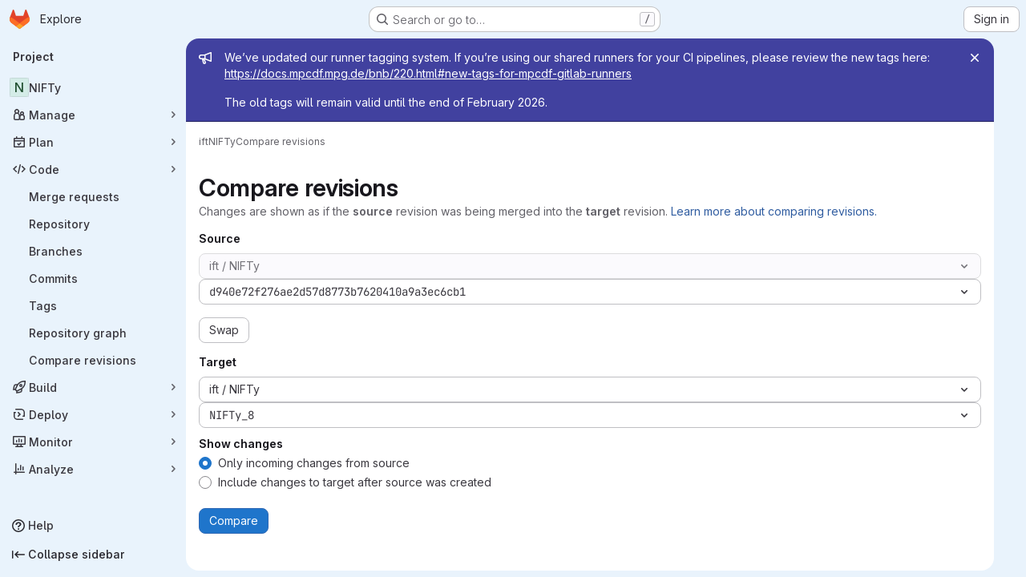

--- FILE ---
content_type: text/javascript; charset=utf-8
request_url: https://gitlab.mpcdf.mpg.de/assets/webpack/pages.projects.compare.index.2bbe443a.chunk.js
body_size: 166
content:
(this.webpackJsonp=this.webpackJsonp||[]).push([["pages.projects.compare.index"],{202:function(e,p,s){s("HVBj"),s("gjpc"),e.exports=s("BBLL")},BBLL:function(e,p,s){"use strict";s.r(p);var a=s("ya70");Object(a.a)()}},[[202,"runtime","main","commons-pages.projects-pages.projects.activity-pages.projects.alert_management.details-pages.project-1bcd7ed0","commons-pages.projects.compare.index-pages.projects.compare.rapid_diffs-pages.projects.compare.show"]]]);
//# sourceMappingURL=pages.projects.compare.index.2bbe443a.chunk.js.map